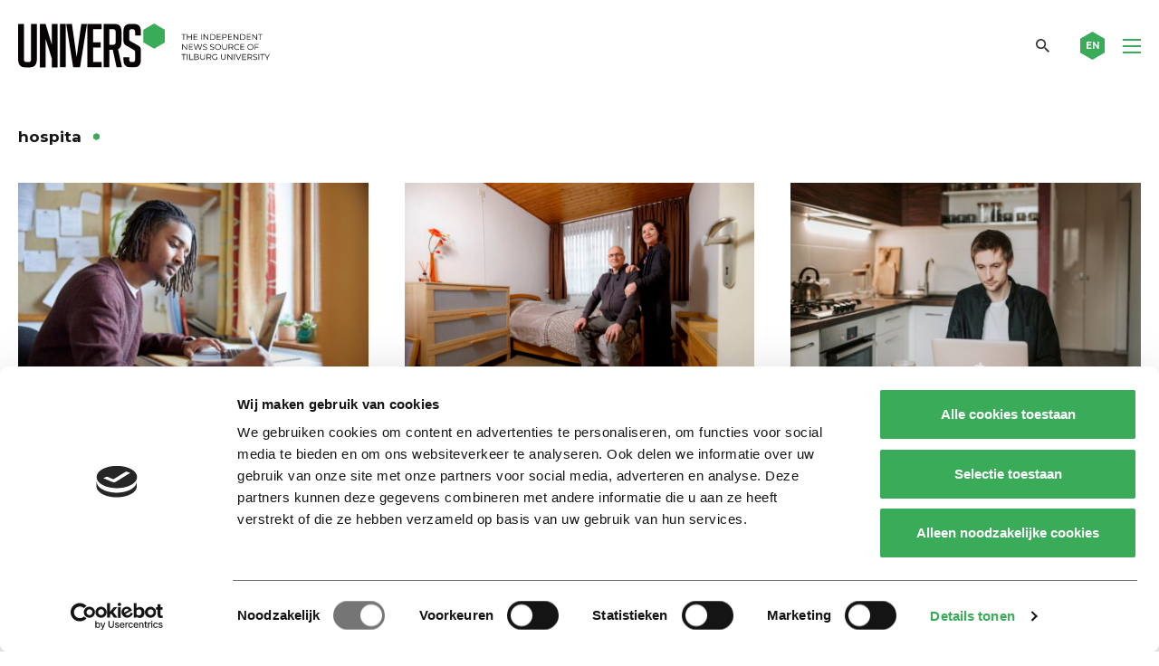

--- FILE ---
content_type: text/html; charset=utf-8
request_url: https://www.google.com/recaptcha/api2/anchor?ar=1&k=6Ledz8gZAAAAAE8LP7BTmRilTYlcHkIbx-vWpzKj&co=aHR0cHM6Ly91bml2ZXJzb25saW5lLm5sOjQ0Mw..&hl=en&v=PoyoqOPhxBO7pBk68S4YbpHZ&theme=light&size=invisible&badge=bottomright&anchor-ms=20000&execute-ms=30000&cb=eor7zm6e4roq
body_size: 48735
content:
<!DOCTYPE HTML><html dir="ltr" lang="en"><head><meta http-equiv="Content-Type" content="text/html; charset=UTF-8">
<meta http-equiv="X-UA-Compatible" content="IE=edge">
<title>reCAPTCHA</title>
<style type="text/css">
/* cyrillic-ext */
@font-face {
  font-family: 'Roboto';
  font-style: normal;
  font-weight: 400;
  font-stretch: 100%;
  src: url(//fonts.gstatic.com/s/roboto/v48/KFO7CnqEu92Fr1ME7kSn66aGLdTylUAMa3GUBHMdazTgWw.woff2) format('woff2');
  unicode-range: U+0460-052F, U+1C80-1C8A, U+20B4, U+2DE0-2DFF, U+A640-A69F, U+FE2E-FE2F;
}
/* cyrillic */
@font-face {
  font-family: 'Roboto';
  font-style: normal;
  font-weight: 400;
  font-stretch: 100%;
  src: url(//fonts.gstatic.com/s/roboto/v48/KFO7CnqEu92Fr1ME7kSn66aGLdTylUAMa3iUBHMdazTgWw.woff2) format('woff2');
  unicode-range: U+0301, U+0400-045F, U+0490-0491, U+04B0-04B1, U+2116;
}
/* greek-ext */
@font-face {
  font-family: 'Roboto';
  font-style: normal;
  font-weight: 400;
  font-stretch: 100%;
  src: url(//fonts.gstatic.com/s/roboto/v48/KFO7CnqEu92Fr1ME7kSn66aGLdTylUAMa3CUBHMdazTgWw.woff2) format('woff2');
  unicode-range: U+1F00-1FFF;
}
/* greek */
@font-face {
  font-family: 'Roboto';
  font-style: normal;
  font-weight: 400;
  font-stretch: 100%;
  src: url(//fonts.gstatic.com/s/roboto/v48/KFO7CnqEu92Fr1ME7kSn66aGLdTylUAMa3-UBHMdazTgWw.woff2) format('woff2');
  unicode-range: U+0370-0377, U+037A-037F, U+0384-038A, U+038C, U+038E-03A1, U+03A3-03FF;
}
/* math */
@font-face {
  font-family: 'Roboto';
  font-style: normal;
  font-weight: 400;
  font-stretch: 100%;
  src: url(//fonts.gstatic.com/s/roboto/v48/KFO7CnqEu92Fr1ME7kSn66aGLdTylUAMawCUBHMdazTgWw.woff2) format('woff2');
  unicode-range: U+0302-0303, U+0305, U+0307-0308, U+0310, U+0312, U+0315, U+031A, U+0326-0327, U+032C, U+032F-0330, U+0332-0333, U+0338, U+033A, U+0346, U+034D, U+0391-03A1, U+03A3-03A9, U+03B1-03C9, U+03D1, U+03D5-03D6, U+03F0-03F1, U+03F4-03F5, U+2016-2017, U+2034-2038, U+203C, U+2040, U+2043, U+2047, U+2050, U+2057, U+205F, U+2070-2071, U+2074-208E, U+2090-209C, U+20D0-20DC, U+20E1, U+20E5-20EF, U+2100-2112, U+2114-2115, U+2117-2121, U+2123-214F, U+2190, U+2192, U+2194-21AE, U+21B0-21E5, U+21F1-21F2, U+21F4-2211, U+2213-2214, U+2216-22FF, U+2308-230B, U+2310, U+2319, U+231C-2321, U+2336-237A, U+237C, U+2395, U+239B-23B7, U+23D0, U+23DC-23E1, U+2474-2475, U+25AF, U+25B3, U+25B7, U+25BD, U+25C1, U+25CA, U+25CC, U+25FB, U+266D-266F, U+27C0-27FF, U+2900-2AFF, U+2B0E-2B11, U+2B30-2B4C, U+2BFE, U+3030, U+FF5B, U+FF5D, U+1D400-1D7FF, U+1EE00-1EEFF;
}
/* symbols */
@font-face {
  font-family: 'Roboto';
  font-style: normal;
  font-weight: 400;
  font-stretch: 100%;
  src: url(//fonts.gstatic.com/s/roboto/v48/KFO7CnqEu92Fr1ME7kSn66aGLdTylUAMaxKUBHMdazTgWw.woff2) format('woff2');
  unicode-range: U+0001-000C, U+000E-001F, U+007F-009F, U+20DD-20E0, U+20E2-20E4, U+2150-218F, U+2190, U+2192, U+2194-2199, U+21AF, U+21E6-21F0, U+21F3, U+2218-2219, U+2299, U+22C4-22C6, U+2300-243F, U+2440-244A, U+2460-24FF, U+25A0-27BF, U+2800-28FF, U+2921-2922, U+2981, U+29BF, U+29EB, U+2B00-2BFF, U+4DC0-4DFF, U+FFF9-FFFB, U+10140-1018E, U+10190-1019C, U+101A0, U+101D0-101FD, U+102E0-102FB, U+10E60-10E7E, U+1D2C0-1D2D3, U+1D2E0-1D37F, U+1F000-1F0FF, U+1F100-1F1AD, U+1F1E6-1F1FF, U+1F30D-1F30F, U+1F315, U+1F31C, U+1F31E, U+1F320-1F32C, U+1F336, U+1F378, U+1F37D, U+1F382, U+1F393-1F39F, U+1F3A7-1F3A8, U+1F3AC-1F3AF, U+1F3C2, U+1F3C4-1F3C6, U+1F3CA-1F3CE, U+1F3D4-1F3E0, U+1F3ED, U+1F3F1-1F3F3, U+1F3F5-1F3F7, U+1F408, U+1F415, U+1F41F, U+1F426, U+1F43F, U+1F441-1F442, U+1F444, U+1F446-1F449, U+1F44C-1F44E, U+1F453, U+1F46A, U+1F47D, U+1F4A3, U+1F4B0, U+1F4B3, U+1F4B9, U+1F4BB, U+1F4BF, U+1F4C8-1F4CB, U+1F4D6, U+1F4DA, U+1F4DF, U+1F4E3-1F4E6, U+1F4EA-1F4ED, U+1F4F7, U+1F4F9-1F4FB, U+1F4FD-1F4FE, U+1F503, U+1F507-1F50B, U+1F50D, U+1F512-1F513, U+1F53E-1F54A, U+1F54F-1F5FA, U+1F610, U+1F650-1F67F, U+1F687, U+1F68D, U+1F691, U+1F694, U+1F698, U+1F6AD, U+1F6B2, U+1F6B9-1F6BA, U+1F6BC, U+1F6C6-1F6CF, U+1F6D3-1F6D7, U+1F6E0-1F6EA, U+1F6F0-1F6F3, U+1F6F7-1F6FC, U+1F700-1F7FF, U+1F800-1F80B, U+1F810-1F847, U+1F850-1F859, U+1F860-1F887, U+1F890-1F8AD, U+1F8B0-1F8BB, U+1F8C0-1F8C1, U+1F900-1F90B, U+1F93B, U+1F946, U+1F984, U+1F996, U+1F9E9, U+1FA00-1FA6F, U+1FA70-1FA7C, U+1FA80-1FA89, U+1FA8F-1FAC6, U+1FACE-1FADC, U+1FADF-1FAE9, U+1FAF0-1FAF8, U+1FB00-1FBFF;
}
/* vietnamese */
@font-face {
  font-family: 'Roboto';
  font-style: normal;
  font-weight: 400;
  font-stretch: 100%;
  src: url(//fonts.gstatic.com/s/roboto/v48/KFO7CnqEu92Fr1ME7kSn66aGLdTylUAMa3OUBHMdazTgWw.woff2) format('woff2');
  unicode-range: U+0102-0103, U+0110-0111, U+0128-0129, U+0168-0169, U+01A0-01A1, U+01AF-01B0, U+0300-0301, U+0303-0304, U+0308-0309, U+0323, U+0329, U+1EA0-1EF9, U+20AB;
}
/* latin-ext */
@font-face {
  font-family: 'Roboto';
  font-style: normal;
  font-weight: 400;
  font-stretch: 100%;
  src: url(//fonts.gstatic.com/s/roboto/v48/KFO7CnqEu92Fr1ME7kSn66aGLdTylUAMa3KUBHMdazTgWw.woff2) format('woff2');
  unicode-range: U+0100-02BA, U+02BD-02C5, U+02C7-02CC, U+02CE-02D7, U+02DD-02FF, U+0304, U+0308, U+0329, U+1D00-1DBF, U+1E00-1E9F, U+1EF2-1EFF, U+2020, U+20A0-20AB, U+20AD-20C0, U+2113, U+2C60-2C7F, U+A720-A7FF;
}
/* latin */
@font-face {
  font-family: 'Roboto';
  font-style: normal;
  font-weight: 400;
  font-stretch: 100%;
  src: url(//fonts.gstatic.com/s/roboto/v48/KFO7CnqEu92Fr1ME7kSn66aGLdTylUAMa3yUBHMdazQ.woff2) format('woff2');
  unicode-range: U+0000-00FF, U+0131, U+0152-0153, U+02BB-02BC, U+02C6, U+02DA, U+02DC, U+0304, U+0308, U+0329, U+2000-206F, U+20AC, U+2122, U+2191, U+2193, U+2212, U+2215, U+FEFF, U+FFFD;
}
/* cyrillic-ext */
@font-face {
  font-family: 'Roboto';
  font-style: normal;
  font-weight: 500;
  font-stretch: 100%;
  src: url(//fonts.gstatic.com/s/roboto/v48/KFO7CnqEu92Fr1ME7kSn66aGLdTylUAMa3GUBHMdazTgWw.woff2) format('woff2');
  unicode-range: U+0460-052F, U+1C80-1C8A, U+20B4, U+2DE0-2DFF, U+A640-A69F, U+FE2E-FE2F;
}
/* cyrillic */
@font-face {
  font-family: 'Roboto';
  font-style: normal;
  font-weight: 500;
  font-stretch: 100%;
  src: url(//fonts.gstatic.com/s/roboto/v48/KFO7CnqEu92Fr1ME7kSn66aGLdTylUAMa3iUBHMdazTgWw.woff2) format('woff2');
  unicode-range: U+0301, U+0400-045F, U+0490-0491, U+04B0-04B1, U+2116;
}
/* greek-ext */
@font-face {
  font-family: 'Roboto';
  font-style: normal;
  font-weight: 500;
  font-stretch: 100%;
  src: url(//fonts.gstatic.com/s/roboto/v48/KFO7CnqEu92Fr1ME7kSn66aGLdTylUAMa3CUBHMdazTgWw.woff2) format('woff2');
  unicode-range: U+1F00-1FFF;
}
/* greek */
@font-face {
  font-family: 'Roboto';
  font-style: normal;
  font-weight: 500;
  font-stretch: 100%;
  src: url(//fonts.gstatic.com/s/roboto/v48/KFO7CnqEu92Fr1ME7kSn66aGLdTylUAMa3-UBHMdazTgWw.woff2) format('woff2');
  unicode-range: U+0370-0377, U+037A-037F, U+0384-038A, U+038C, U+038E-03A1, U+03A3-03FF;
}
/* math */
@font-face {
  font-family: 'Roboto';
  font-style: normal;
  font-weight: 500;
  font-stretch: 100%;
  src: url(//fonts.gstatic.com/s/roboto/v48/KFO7CnqEu92Fr1ME7kSn66aGLdTylUAMawCUBHMdazTgWw.woff2) format('woff2');
  unicode-range: U+0302-0303, U+0305, U+0307-0308, U+0310, U+0312, U+0315, U+031A, U+0326-0327, U+032C, U+032F-0330, U+0332-0333, U+0338, U+033A, U+0346, U+034D, U+0391-03A1, U+03A3-03A9, U+03B1-03C9, U+03D1, U+03D5-03D6, U+03F0-03F1, U+03F4-03F5, U+2016-2017, U+2034-2038, U+203C, U+2040, U+2043, U+2047, U+2050, U+2057, U+205F, U+2070-2071, U+2074-208E, U+2090-209C, U+20D0-20DC, U+20E1, U+20E5-20EF, U+2100-2112, U+2114-2115, U+2117-2121, U+2123-214F, U+2190, U+2192, U+2194-21AE, U+21B0-21E5, U+21F1-21F2, U+21F4-2211, U+2213-2214, U+2216-22FF, U+2308-230B, U+2310, U+2319, U+231C-2321, U+2336-237A, U+237C, U+2395, U+239B-23B7, U+23D0, U+23DC-23E1, U+2474-2475, U+25AF, U+25B3, U+25B7, U+25BD, U+25C1, U+25CA, U+25CC, U+25FB, U+266D-266F, U+27C0-27FF, U+2900-2AFF, U+2B0E-2B11, U+2B30-2B4C, U+2BFE, U+3030, U+FF5B, U+FF5D, U+1D400-1D7FF, U+1EE00-1EEFF;
}
/* symbols */
@font-face {
  font-family: 'Roboto';
  font-style: normal;
  font-weight: 500;
  font-stretch: 100%;
  src: url(//fonts.gstatic.com/s/roboto/v48/KFO7CnqEu92Fr1ME7kSn66aGLdTylUAMaxKUBHMdazTgWw.woff2) format('woff2');
  unicode-range: U+0001-000C, U+000E-001F, U+007F-009F, U+20DD-20E0, U+20E2-20E4, U+2150-218F, U+2190, U+2192, U+2194-2199, U+21AF, U+21E6-21F0, U+21F3, U+2218-2219, U+2299, U+22C4-22C6, U+2300-243F, U+2440-244A, U+2460-24FF, U+25A0-27BF, U+2800-28FF, U+2921-2922, U+2981, U+29BF, U+29EB, U+2B00-2BFF, U+4DC0-4DFF, U+FFF9-FFFB, U+10140-1018E, U+10190-1019C, U+101A0, U+101D0-101FD, U+102E0-102FB, U+10E60-10E7E, U+1D2C0-1D2D3, U+1D2E0-1D37F, U+1F000-1F0FF, U+1F100-1F1AD, U+1F1E6-1F1FF, U+1F30D-1F30F, U+1F315, U+1F31C, U+1F31E, U+1F320-1F32C, U+1F336, U+1F378, U+1F37D, U+1F382, U+1F393-1F39F, U+1F3A7-1F3A8, U+1F3AC-1F3AF, U+1F3C2, U+1F3C4-1F3C6, U+1F3CA-1F3CE, U+1F3D4-1F3E0, U+1F3ED, U+1F3F1-1F3F3, U+1F3F5-1F3F7, U+1F408, U+1F415, U+1F41F, U+1F426, U+1F43F, U+1F441-1F442, U+1F444, U+1F446-1F449, U+1F44C-1F44E, U+1F453, U+1F46A, U+1F47D, U+1F4A3, U+1F4B0, U+1F4B3, U+1F4B9, U+1F4BB, U+1F4BF, U+1F4C8-1F4CB, U+1F4D6, U+1F4DA, U+1F4DF, U+1F4E3-1F4E6, U+1F4EA-1F4ED, U+1F4F7, U+1F4F9-1F4FB, U+1F4FD-1F4FE, U+1F503, U+1F507-1F50B, U+1F50D, U+1F512-1F513, U+1F53E-1F54A, U+1F54F-1F5FA, U+1F610, U+1F650-1F67F, U+1F687, U+1F68D, U+1F691, U+1F694, U+1F698, U+1F6AD, U+1F6B2, U+1F6B9-1F6BA, U+1F6BC, U+1F6C6-1F6CF, U+1F6D3-1F6D7, U+1F6E0-1F6EA, U+1F6F0-1F6F3, U+1F6F7-1F6FC, U+1F700-1F7FF, U+1F800-1F80B, U+1F810-1F847, U+1F850-1F859, U+1F860-1F887, U+1F890-1F8AD, U+1F8B0-1F8BB, U+1F8C0-1F8C1, U+1F900-1F90B, U+1F93B, U+1F946, U+1F984, U+1F996, U+1F9E9, U+1FA00-1FA6F, U+1FA70-1FA7C, U+1FA80-1FA89, U+1FA8F-1FAC6, U+1FACE-1FADC, U+1FADF-1FAE9, U+1FAF0-1FAF8, U+1FB00-1FBFF;
}
/* vietnamese */
@font-face {
  font-family: 'Roboto';
  font-style: normal;
  font-weight: 500;
  font-stretch: 100%;
  src: url(//fonts.gstatic.com/s/roboto/v48/KFO7CnqEu92Fr1ME7kSn66aGLdTylUAMa3OUBHMdazTgWw.woff2) format('woff2');
  unicode-range: U+0102-0103, U+0110-0111, U+0128-0129, U+0168-0169, U+01A0-01A1, U+01AF-01B0, U+0300-0301, U+0303-0304, U+0308-0309, U+0323, U+0329, U+1EA0-1EF9, U+20AB;
}
/* latin-ext */
@font-face {
  font-family: 'Roboto';
  font-style: normal;
  font-weight: 500;
  font-stretch: 100%;
  src: url(//fonts.gstatic.com/s/roboto/v48/KFO7CnqEu92Fr1ME7kSn66aGLdTylUAMa3KUBHMdazTgWw.woff2) format('woff2');
  unicode-range: U+0100-02BA, U+02BD-02C5, U+02C7-02CC, U+02CE-02D7, U+02DD-02FF, U+0304, U+0308, U+0329, U+1D00-1DBF, U+1E00-1E9F, U+1EF2-1EFF, U+2020, U+20A0-20AB, U+20AD-20C0, U+2113, U+2C60-2C7F, U+A720-A7FF;
}
/* latin */
@font-face {
  font-family: 'Roboto';
  font-style: normal;
  font-weight: 500;
  font-stretch: 100%;
  src: url(//fonts.gstatic.com/s/roboto/v48/KFO7CnqEu92Fr1ME7kSn66aGLdTylUAMa3yUBHMdazQ.woff2) format('woff2');
  unicode-range: U+0000-00FF, U+0131, U+0152-0153, U+02BB-02BC, U+02C6, U+02DA, U+02DC, U+0304, U+0308, U+0329, U+2000-206F, U+20AC, U+2122, U+2191, U+2193, U+2212, U+2215, U+FEFF, U+FFFD;
}
/* cyrillic-ext */
@font-face {
  font-family: 'Roboto';
  font-style: normal;
  font-weight: 900;
  font-stretch: 100%;
  src: url(//fonts.gstatic.com/s/roboto/v48/KFO7CnqEu92Fr1ME7kSn66aGLdTylUAMa3GUBHMdazTgWw.woff2) format('woff2');
  unicode-range: U+0460-052F, U+1C80-1C8A, U+20B4, U+2DE0-2DFF, U+A640-A69F, U+FE2E-FE2F;
}
/* cyrillic */
@font-face {
  font-family: 'Roboto';
  font-style: normal;
  font-weight: 900;
  font-stretch: 100%;
  src: url(//fonts.gstatic.com/s/roboto/v48/KFO7CnqEu92Fr1ME7kSn66aGLdTylUAMa3iUBHMdazTgWw.woff2) format('woff2');
  unicode-range: U+0301, U+0400-045F, U+0490-0491, U+04B0-04B1, U+2116;
}
/* greek-ext */
@font-face {
  font-family: 'Roboto';
  font-style: normal;
  font-weight: 900;
  font-stretch: 100%;
  src: url(//fonts.gstatic.com/s/roboto/v48/KFO7CnqEu92Fr1ME7kSn66aGLdTylUAMa3CUBHMdazTgWw.woff2) format('woff2');
  unicode-range: U+1F00-1FFF;
}
/* greek */
@font-face {
  font-family: 'Roboto';
  font-style: normal;
  font-weight: 900;
  font-stretch: 100%;
  src: url(//fonts.gstatic.com/s/roboto/v48/KFO7CnqEu92Fr1ME7kSn66aGLdTylUAMa3-UBHMdazTgWw.woff2) format('woff2');
  unicode-range: U+0370-0377, U+037A-037F, U+0384-038A, U+038C, U+038E-03A1, U+03A3-03FF;
}
/* math */
@font-face {
  font-family: 'Roboto';
  font-style: normal;
  font-weight: 900;
  font-stretch: 100%;
  src: url(//fonts.gstatic.com/s/roboto/v48/KFO7CnqEu92Fr1ME7kSn66aGLdTylUAMawCUBHMdazTgWw.woff2) format('woff2');
  unicode-range: U+0302-0303, U+0305, U+0307-0308, U+0310, U+0312, U+0315, U+031A, U+0326-0327, U+032C, U+032F-0330, U+0332-0333, U+0338, U+033A, U+0346, U+034D, U+0391-03A1, U+03A3-03A9, U+03B1-03C9, U+03D1, U+03D5-03D6, U+03F0-03F1, U+03F4-03F5, U+2016-2017, U+2034-2038, U+203C, U+2040, U+2043, U+2047, U+2050, U+2057, U+205F, U+2070-2071, U+2074-208E, U+2090-209C, U+20D0-20DC, U+20E1, U+20E5-20EF, U+2100-2112, U+2114-2115, U+2117-2121, U+2123-214F, U+2190, U+2192, U+2194-21AE, U+21B0-21E5, U+21F1-21F2, U+21F4-2211, U+2213-2214, U+2216-22FF, U+2308-230B, U+2310, U+2319, U+231C-2321, U+2336-237A, U+237C, U+2395, U+239B-23B7, U+23D0, U+23DC-23E1, U+2474-2475, U+25AF, U+25B3, U+25B7, U+25BD, U+25C1, U+25CA, U+25CC, U+25FB, U+266D-266F, U+27C0-27FF, U+2900-2AFF, U+2B0E-2B11, U+2B30-2B4C, U+2BFE, U+3030, U+FF5B, U+FF5D, U+1D400-1D7FF, U+1EE00-1EEFF;
}
/* symbols */
@font-face {
  font-family: 'Roboto';
  font-style: normal;
  font-weight: 900;
  font-stretch: 100%;
  src: url(//fonts.gstatic.com/s/roboto/v48/KFO7CnqEu92Fr1ME7kSn66aGLdTylUAMaxKUBHMdazTgWw.woff2) format('woff2');
  unicode-range: U+0001-000C, U+000E-001F, U+007F-009F, U+20DD-20E0, U+20E2-20E4, U+2150-218F, U+2190, U+2192, U+2194-2199, U+21AF, U+21E6-21F0, U+21F3, U+2218-2219, U+2299, U+22C4-22C6, U+2300-243F, U+2440-244A, U+2460-24FF, U+25A0-27BF, U+2800-28FF, U+2921-2922, U+2981, U+29BF, U+29EB, U+2B00-2BFF, U+4DC0-4DFF, U+FFF9-FFFB, U+10140-1018E, U+10190-1019C, U+101A0, U+101D0-101FD, U+102E0-102FB, U+10E60-10E7E, U+1D2C0-1D2D3, U+1D2E0-1D37F, U+1F000-1F0FF, U+1F100-1F1AD, U+1F1E6-1F1FF, U+1F30D-1F30F, U+1F315, U+1F31C, U+1F31E, U+1F320-1F32C, U+1F336, U+1F378, U+1F37D, U+1F382, U+1F393-1F39F, U+1F3A7-1F3A8, U+1F3AC-1F3AF, U+1F3C2, U+1F3C4-1F3C6, U+1F3CA-1F3CE, U+1F3D4-1F3E0, U+1F3ED, U+1F3F1-1F3F3, U+1F3F5-1F3F7, U+1F408, U+1F415, U+1F41F, U+1F426, U+1F43F, U+1F441-1F442, U+1F444, U+1F446-1F449, U+1F44C-1F44E, U+1F453, U+1F46A, U+1F47D, U+1F4A3, U+1F4B0, U+1F4B3, U+1F4B9, U+1F4BB, U+1F4BF, U+1F4C8-1F4CB, U+1F4D6, U+1F4DA, U+1F4DF, U+1F4E3-1F4E6, U+1F4EA-1F4ED, U+1F4F7, U+1F4F9-1F4FB, U+1F4FD-1F4FE, U+1F503, U+1F507-1F50B, U+1F50D, U+1F512-1F513, U+1F53E-1F54A, U+1F54F-1F5FA, U+1F610, U+1F650-1F67F, U+1F687, U+1F68D, U+1F691, U+1F694, U+1F698, U+1F6AD, U+1F6B2, U+1F6B9-1F6BA, U+1F6BC, U+1F6C6-1F6CF, U+1F6D3-1F6D7, U+1F6E0-1F6EA, U+1F6F0-1F6F3, U+1F6F7-1F6FC, U+1F700-1F7FF, U+1F800-1F80B, U+1F810-1F847, U+1F850-1F859, U+1F860-1F887, U+1F890-1F8AD, U+1F8B0-1F8BB, U+1F8C0-1F8C1, U+1F900-1F90B, U+1F93B, U+1F946, U+1F984, U+1F996, U+1F9E9, U+1FA00-1FA6F, U+1FA70-1FA7C, U+1FA80-1FA89, U+1FA8F-1FAC6, U+1FACE-1FADC, U+1FADF-1FAE9, U+1FAF0-1FAF8, U+1FB00-1FBFF;
}
/* vietnamese */
@font-face {
  font-family: 'Roboto';
  font-style: normal;
  font-weight: 900;
  font-stretch: 100%;
  src: url(//fonts.gstatic.com/s/roboto/v48/KFO7CnqEu92Fr1ME7kSn66aGLdTylUAMa3OUBHMdazTgWw.woff2) format('woff2');
  unicode-range: U+0102-0103, U+0110-0111, U+0128-0129, U+0168-0169, U+01A0-01A1, U+01AF-01B0, U+0300-0301, U+0303-0304, U+0308-0309, U+0323, U+0329, U+1EA0-1EF9, U+20AB;
}
/* latin-ext */
@font-face {
  font-family: 'Roboto';
  font-style: normal;
  font-weight: 900;
  font-stretch: 100%;
  src: url(//fonts.gstatic.com/s/roboto/v48/KFO7CnqEu92Fr1ME7kSn66aGLdTylUAMa3KUBHMdazTgWw.woff2) format('woff2');
  unicode-range: U+0100-02BA, U+02BD-02C5, U+02C7-02CC, U+02CE-02D7, U+02DD-02FF, U+0304, U+0308, U+0329, U+1D00-1DBF, U+1E00-1E9F, U+1EF2-1EFF, U+2020, U+20A0-20AB, U+20AD-20C0, U+2113, U+2C60-2C7F, U+A720-A7FF;
}
/* latin */
@font-face {
  font-family: 'Roboto';
  font-style: normal;
  font-weight: 900;
  font-stretch: 100%;
  src: url(//fonts.gstatic.com/s/roboto/v48/KFO7CnqEu92Fr1ME7kSn66aGLdTylUAMa3yUBHMdazQ.woff2) format('woff2');
  unicode-range: U+0000-00FF, U+0131, U+0152-0153, U+02BB-02BC, U+02C6, U+02DA, U+02DC, U+0304, U+0308, U+0329, U+2000-206F, U+20AC, U+2122, U+2191, U+2193, U+2212, U+2215, U+FEFF, U+FFFD;
}

</style>
<link rel="stylesheet" type="text/css" href="https://www.gstatic.com/recaptcha/releases/PoyoqOPhxBO7pBk68S4YbpHZ/styles__ltr.css">
<script nonce="d5rTZVJPWnR0uTBIq0nyGw" type="text/javascript">window['__recaptcha_api'] = 'https://www.google.com/recaptcha/api2/';</script>
<script type="text/javascript" src="https://www.gstatic.com/recaptcha/releases/PoyoqOPhxBO7pBk68S4YbpHZ/recaptcha__en.js" nonce="d5rTZVJPWnR0uTBIq0nyGw">
      
    </script></head>
<body><div id="rc-anchor-alert" class="rc-anchor-alert"></div>
<input type="hidden" id="recaptcha-token" value="[base64]">
<script type="text/javascript" nonce="d5rTZVJPWnR0uTBIq0nyGw">
      recaptcha.anchor.Main.init("[\x22ainput\x22,[\x22bgdata\x22,\x22\x22,\[base64]/[base64]/bmV3IFpbdF0obVswXSk6Sz09Mj9uZXcgWlt0XShtWzBdLG1bMV0pOks9PTM/bmV3IFpbdF0obVswXSxtWzFdLG1bMl0pOks9PTQ/[base64]/[base64]/[base64]/[base64]/[base64]/[base64]/[base64]/[base64]/[base64]/[base64]/[base64]/[base64]/[base64]/[base64]\\u003d\\u003d\x22,\[base64]\x22,\x22TcOww7XCicO7FsOdwrnCkWk2G8OYJ1TChHwiw6bDqzvCj3k9dMOmw4UCw4vCilNtFh/DlsKmw6oxEMKSw7DDlcOdWMOBwpAYcTXCiVbDiTpWw5TColFKQcKNI0TDqQ99w4BlesKNLcK0OcKAYloMwo4MwpN/[base64]/CqsKxC8KMwp3Do8Ofw4YYw5fDhsO2wqp8NioxwojDpsOnTXnDj8O8TcOIwoU0UMOaeVNZbQzDm8K7dsKOwqfCkMOpYG/CgRrDv2nCpzdyX8OABcOBwozDj8OMwq9ewqp6XHhuOsOUwo0RJsOhSwPCocKEbkLDsTcHVEFkNVzCh8K0wpQvMQzCicKCRUTDjg/ClMK0w4N1E8OBwq7Ck8KARMONFWHDs8KMwpMzwoPCicKdw7TDukLCkmEDw5kFwo0Hw5XCi8K/wr3DocOJccKPLsO8w5FOwqTDvsKnwq9Ow6zCrw9eMsKmL8OaZXHCncKmH1/CrsO0w4cMw6hnw4M6N8OTZMK1w6MKw5vCvEvDisKnwp/CmMO1GxEKw5IAUMK7asKfYMK+dMOqTQ3CtxMRwqPDjMOJwo7CtFZoccKpTUgRcsOVw65ewrZmO3/DrxRTw5hlw5PCmsK3w6cWA8OFwrHCl8O/IGHCocKvw7k4w5xew6YkIMKkw459w4N/KAPDux7CisKFw6Utw6YSw53Cj8KuD8KbXw7DksOCFsOFGXrCmsKcDhDDtmRkfRPDixHDu1kNa8OFGcKFwqPDssK0aMKkwro7w6cqUmEswoshw5DCssOBYsKLw544wrY9BcKnwqXCjcOOwp0SHcKyw45mwp3CmGjCtsO5w4jCm8K/w4hGDsKcV8KwwrjDrBXCv8KwwrEwOhsQfWzCjcK9Qn8pMMKIamnCi8OhwrLDpQcFw5zDgUbCmlbCsAdFCsKewrfCvkpnwpXCgxxCwoLCslDChMKULEUBwprCqcK0w5PDgFbCvMOxBsOeWgAXHhxkVcOowp7Djl1SSzPDqsOewr/[base64]/[base64]/CiMOILnIwXcK1wpnCmFBMwpnCkSLDqBoSw5pfIDscw6jDnVBsfU/[base64]/Dqk4Qw7R3Z8Oaw6F8W3nCocKBdsKmwrA9wq1iWjYTPcO2w4vDosOHc8KlBsOpw5vCqjQuw7PCsMKQKsKONTDDv3AqwpzDpMK5w67Dv8K/[base64]/Cs8KdKcKJcwRvRHXDt8OeMcO/KEcEw4pRw4nDuzplw4PDoMKgwpMVw6AWeFUbIBhkwqphwrPCr1MIb8KYw5zCmAQSDArDpCx5M8KiRsO/ShbDmsO1wo8UBsKrLgNMw4cFw73DpcOWFQXDiWHDk8KtMEI2w5LCpMKtw7LCm8OPwpXCv1s8wpnCuDfCgMOhIVUHaDYMwqHCt8Okw6TClMK0w7cZSQdzUU0gwo3CtWDDjGzCisOVw7nDvcO6bljDkk/[base64]/TlDCl8OBKsK0wqUIHRw6BcKhw5hEwrBeLMKDCMKEwrbCmy3Ch8O9DcOcaHzCssOmQcK+a8OIw7MKwrnCtsOwYTo3acOISR4Qw45kw7kLWCsLOcOyVj1hWMKJGifDkG3DicKDwqpxwrfCvMK+w4fCssKWfnIwwopmNMKyIgvDsMK9wpRIeC1owo/ClBfDjg5XN8O6wqIMwrtzGsO8RMOuwp3ChHkzSH5Ie0fDsWXCjErCssOowoPCn8K0GMK+AVJqwoPDhzwNJcK/w6rDlXorLRjCvQB0woFVCMKsIQ/DkcOwFMKOaCFffAMAHsOXCi7CisOAw48gVVQiwp/DoGxYwr7DjMO5Tz4YRQ1TwpxWw7nDisOhwo3DkFHCqMKGOcK7wo7Cqz7Du0jDgDtsb8OzXAzDhsKjbsOdwqpKwrvChhzChsKrwodFw5tswrjCo1lKFsK3ECl5wqxcw59Dw7vDsjh3a8KZwrIQw67DhcO/w7PCrwEdLl7DgcKtwqEswrXCiChFQ8O/H8Odw4Bcw681YzvCusK6wobCsBZ9w7PCpEUPw5PDhWocwobDlBpcwrlaJRfCoEfDhMKZwr3CgcKcwpdhw7vCnsKke23CosKQLsK6wpMlwrovw4LCmi0Lwr4nwo3Dsituw5jDvcO3wodWRT3DlXkjw5DCkGHDmHjCvsO3IMKANMKBwq3CvsOAwq/[base64]/DvcKTbwTCrcOPJyN9MsOyVsKiwrrCpA3CncKAw7vDgsK9wo3Dj3QcCB96w5IjWBLDu8Kkw6QNw446w6oSwo3Dh8KFbnw4w55FwqvCiUTDssKAA8KyN8KnwpDCgcK0MHsVwrdMYXQtX8KSwp/Do1XCisKcwo19T8KFOkAbw7zDmQPDrznCnjnCvcOZwpoyTcOkwr/[base64]/[base64]/DiiJOwqfDjHRTCsKSIMKIw7DCg2DDpkwBwokzfMOqCDVDwrd+AmvDm8KSw4ktwrZAflbDmy4LNcKvw6p9RsO7NEnDosKYwp7CtzzDkcKdw4Raw5tdA8K6a8KhwpfDs8K7WUHCssOsw5PDlMO8CD/DtnHDhxgCwps3wo7Dm8OmT2bCjTXCtMOqKRjCt8OowosJFMK+wos4w4E2QDcmVcKXIHfCt8O/[base64]/CmUUnW8ObBcOswo/CrUcsw4LClMKHw6dwFTLDhnx2Hj/DkxIpwo3Do1vCh2/CsyV+w5Y1wrDCkkp8G0MmWcKtAG4BLcOQwqMRwrUdw5USw5gnVxPDkjB2JcOJT8KOw7vCksOXw4PCsXoAfsOYw4UACsO/CXY7d3AWwqMBwrJcwovDkMKjGsOSw4LCmcOeRB5TBnrDosO9wrwXw6hCw6bChhHCvsKjwrNDwqrCuSPCqcOCKRwdeHLDhcOqcigSw7nDulLCn8OCw5xHM1J/wrE4KcKBQ8Ozw6otwog6H8O5w6fCvsOSH8K7wr51OiPDu25zKMKVZhTDqVUNwqXCpUgiw5BbGcK3alXCpyXDs8OObHDDnFclw4cJWMK4C8KTfn8Od3/CmETCtcKRbVrCikDDpmV5LMKpw5Mvw7vCm8KPUABOLUATEcODw6rDlsOKw4fDoX4+wqJfUVPDicOXKU3CmsO2wo8Nc8Oywo7CoUN9GcKLRUzDmBfDhsOFahcXw65nQm/[base64]/wrDCj8OZwpfDvEptwr7DtcOyU8Onw7ASLA3Dh8K7Rh1Ewq/[base64]/[base64]/[base64]/wrDDiz7DosKDdhrDn8KPLsK/w7DDrcOfXsOhV8KSRGfCnsKxb3F+w59+VMKqHcKswp3DgAtIPgnDrEo8w7lxwpMPSQs0AsKReMKKw5kww6Igw59je8KMwqpJw5NwXMK7NsKFwrIHwozCvMOIFy5UFx/[base64]/CuyZCa8Otw68EFDQSZGfDmMOiaHHDh8KLwo9Mw6c3anPDgjJCwr/[base64]/CncOQwqpMwrPDnmBILCs6w43Ck8OdwrHDunnDunzDosOAw7AYw4bCkgcWwpbCmF7CrsK9w5zDsh8KwrQUwqAlwqLDqgLDh0bDsUvDicKOKgnDisKNwqjDmWAEwpAECsKvwp9xIMKTWcOUw6jCkcOsLifCtsKcw5pUw51Mw4LClncUbiTDqMOSw6nCvQxqVcO/wqjCksKcOW/DvcOpwqJYecOaw6IkNsKaw7wyMsKTVgbCuMKteMOqaknDuUhlwqQIcnrCnsOYwrnDjcOzwqfDlsOjYmofw5LDlsOzwrdkT1zDssOsZHXDq8OzZ2jDpcOww7QLTsODQsOOwrENQn3DqsKdw6rCvAfCkMKaw7LCjnTDqcOUwrMyU3FDKXwGwq/DvcOCXxLDl1I/dsOBw5lcw5EowqVBGWHCtcOtPWfDr8K8GcOewrXCrxk4wrzCql9/w6VNwp3Dj1TDiMOEwpRyL8KkwrnDu8Osw5rCk8KfwopYPBjDtj1XbMKuwqXCusKiwrLCmcKvw57CssK2NMOvbU3Co8OawqIrBUB5G8OOOCzCm8Kewo7CpcO3csK9wpDDr27DjcOWwqbDnkxdw5fChcKlGcOfN8OTBUx9EcKPRyd1JAjCoXd/w4hwOSFUDcOJw6fDqy7DoVbDtMOfGcOuRMK8wr/CksKfwpzCog8Uw5J6w71yTFNWwpLDpsKtNGIFCcOgwqZVAsKLwqfCqQbDoMKELcKHXcK6XcK1VsKEw59Pwp9Uw48Rw5MDwr8OKTDDghDDk2NGw6s6w6EHJgHCn8KowpnCu8OKFHLDhDPDjMK7wr7DpQNjw4/DrMOhG8KQWMOewpTDt09fwo/[base64]/DuCZ+w4RCfjpuXErCs8OYbgMOw4towrpiRCJMIGUEw5nCvsOdwoQswoN8KjYZf8KefxB2acOwwobCj8K6G8OUJMO6wo3CicKdJsOCB8Kvw40Kwq0PwoDChsO0w5I+wpc7w53DmMKfc8K4R8KfexfDi8KWw7ZxCkbCjMO/EG/[base64]/w41JPxzDk8O0aGQowrPDvMO8w6vCq8KhZMOFwrd5HG7Cn8OoaFscw7rCl07CkcOjw63Don3ClV7CncKwFXxvMsK1w6orIHHDicKOwpgaHHnCkMKyWcKGDgwcF8KuVBY/[base64]/DosK7wqLDpwXCkcO9w5zDisOUTsOJwprDq8KYAsKAwrvDisOAw58eGcO0wrEZw5/[base64]/[base64]/Dok/CssKgw6Jjwr3DriREKlFOEHpgw5M9w4LCmDDCvRzDq2xrw7FaBEcmGTTDsMOaN8O0w6AmKShvZzPDv8O4Rk1NXFYKTMO2UsKEBxp/HSrChMOaF8KBGVpdQDJWdgAxwp/[base64]/w4fChsKNwobCrcK9KMK4VlpAVsOCwpcMAVDDrsOlwrHCl2nDpsOyw6zCksKRGEYOOBjCiwzDhcKhBT/ClSfDkTfCq8Oqw7xtw5svw6PCjcKlwp7DnsKiZkHDk8KNw5dCDQIxw5kXO8O/FcKYJsKGw5NLwr/[base64]/Cr8O9GMOZw6/DqcOTwo9LVGsFVWwQVBk1w6jDksOAwrvDsWQ2XDgZwpbDhwlqUcO7akR4ZsO1JlYpSSHCmMOJwoAkH1TCtUfDtX3CiMOQeMOLw4ESYsKBw4bDnH7Crj3CmCHDrcKwAV4ywrtCwp3Cn3DCjD4Jw71qMTYNc8KVIsOEw7vCpsODU1/DksK6U8OOwoVMZcORw7wCw5XDuDUmacKMVg5KScOdwoFDw67CmDvCs0osbVzDnsK4wpEmwofChkbCqcOxwqZOw4IHISDCghJowrHCgsKsPMKJw45Aw6ZRWsO5WVQUw5bDgBjDucOmwpkJRHF2Y2/DoyXDqSgLw67DshXCqsKXHGfCusONDT/DlsOdPHwWwr7DncOrwp7CvMOYGnMtcsKrw75KOmt0wpUZBMKsKMK1wqZ4J8OyBDh6asOTCsOJw5PCosOSwp4mcMKvDi/CosODOCDCgMK2wojClkfCh8OtcHtYGsKyw53DqG4ww4LCr8OHc8ODw7d0LcKFEULCmMKqwoTChSbCoRouwq8IWlVcwq7CqBd4w6lMw6DDoMKDwrjDssOwP2Mlwqh/wqN2IcKNXlPCrzXCgCZ6w5HCv8OfN8KCQyl4wosUw77Dv04hNQQGfncPwprCj8OTPMKLwqnDjsKxBDZ6JSFoS2TDozLCn8OYZ3jDksOvO8KpTMOUw6svw5IvwqbDvGxYJMO7wo8oc8Ofw53ClcKMEMO3fRHCr8K4IQvCmcOgOsO1w4jDiWPCg8OKw5DClmDCtibCnn/CuRoSwrIFw7g7FcODwrw/ejFkwr/DomjDr8KPQ8KBGnrDg8Kpw6jDvEEjwroPXcOZw6sRw7ZYKsKmcMKnwpdNDmgZJsOzw7JpasONw7HCisOSUcK9NsOowr/[base64]/CtcO6wrTCjcO5woBQBwjCo0MHw4PCkMOZwrU1wq8uworDhGXDv1fCrcOhXcK9wpwKZBRYScO4IcKwNiVlXE5dPcOiBMOhdMO9w5xBTCsqwp7Co8OHYsKOF8OUwpHCs8K7w4XCrRTDoikZKcOJWsKSY8OkCMKFWsKDw4Mzw6Fkwq/Dp8K3OhxTI8Kvw5jDry3DlVtxKcOvIRoHBG/DuWRdP0HDiwjDjsOlw7vCrQFJwqXCpH8NbhVWbMOzw4YUw5BYw79+OW/[base64]/Do8OMBTXDmUoDwoZRHcKZwpAVw7NmRcKDbsO5BygIKCsgw782w4jDsBXDm3ojwr/[base64]/[base64]/w6rDpsKsw4XDn0rCj8KRCm3CisOKw6TDi8Kow4dhJR0ew6JpccKYw5dNw6MtN8K0BRzDh8Ouw7vDrsOIwqfDkiY4w6p/JMO4w53DgzbDjcOVD8O2w41pw4Agwod/[base64]/W3MaTsOgfVNVPAZzw5LDiCpiwq1pwrNJw5HDpgFJwpXDvDc3wpRpwrd+RBHDqMKuwrR3w4d7FyRtwqpMw47ChMK2GQVPBmrCk1nCicKUw6fDkgYPw6I8w6nDqhDDoMKewo/DhFBywopnw5EeL8K6wqPCo0fDuG0UTkVMwofCljTChSPCtTdXwpbDjnTDrWU1w7sPwrPDvQTCmMK3KMK+wqvCgsK3wrACLRdPw59RAcKtwpjCqE/CqcKqw6xLwqDCiMOtwpDCoStew5LDkSZdYMOyOzkhwqXDhcOCwrbDnmh9IsOqA8KKwp5vD8OjbVZiwrh/fMOZw4MMw7kXw5XCgHgTw4vDqcK4w6zCl8OUKGIGVMOkDSHCrXXCnlYdwpjCucKvw7XDojbDisOmL0fDisOewoDDsMOuMzjCkkXDhGBEwp/ClMKdAsK2AMOYw6tAw4nCnsOpwp4Yw4/CrsKPw6LDgAHDvkhxFsOxwoYYJXHCisONw7jCicOswozCiFfCtMKAw4PCtA3DqcKQw5fCvcKbw4NNEwlrF8OdwrIxwrlWDsOQJxs4R8KpL2bDgsKxKsOTw4/CnCLDuRx4QTp/wo7DuBQrdX/[base64]/wpLDvQliwrTDnClOw4fDsMOMwoNoworCt2XChWzCsMK2T8KNCcO8w7khwrBXworCjcK9Q1N3URfDj8KGw5J+woLCq0YVw4N6LsK0wpXDq8KoHMKVwobDjcKdw40ywpJeYVFHwqkmPCjCkW/CgMOYKGDDk2rDvTwdLsOZw7/Co0UZw5HDj8KnOW4sw7/[base64]/DrMOYwqR4OWQRw6jDpcKGw4NQETBIw5XCiHjCvcO4WcKkw7nCi3t4wop6w7Yhw7jDrsKWw4QBNEDDhG/Csj/DhcOTT8K6wrZNw7vDm8OueRzCs3jDnl7Cm0DDocK4QMOvKcKMLk7Cv8Klwo/CiMKMDcK1w7jDusOUVsKqBMKxCcOJw5lBZsO4AMO4w4zCv8KfwrYew7FBwq0kw58Ew5TDqMKNw5DCrcK6XyEiGCRKKmJ3woUgw4XDiMOww5PCrljCtcOVQiYgwoxpc0o5w6txSQzDlgzCrT0cwrlhw6hRwoIpwpkdwpDCjBAnUMKuw4zDjx48w7bDiXHCjsKgd8Kmwo/[base64]/DuD/CnMK7wpzChmpWWDAfwoZ7wonCn2HDgUDDsytEwrPClnvDu0/DmCTDpsOtw4Y2w6FdLUnDgsKqwpQCw6g7CcOzw6LDuMOPwrHCuzJqwpbCn8K7BsO6wrzDl8O8w5RNw4jCv8KUw58Dw6/Cm8OCw71Uw6rCiXE1wojCv8KUwq5Rw5IQw6kkG8OxPz7DinDDi8KPwosCwpHDh8OwTl/[base64]/CrhMSwqpMcAUcwrxIw4nCqSxwwroUMMK/w53Dp8Ouwr8GwqpRFMOAw7XDosO6G8Kiw5/Dl3DCmSzCmcO4w4zDjA8TGTZuwrnDlw3DqcKCIBvCjgMQw6HDkQrDvyQGw7VHwr3DqsO+wocxw5HChSfDh8ORwqkUFg8NwpcvDcKSw7HCjG7Du0/CmzjCksO4w6RjwrrCg8KiwqHCjWRrPsOOwpzDqcO6wrkyFWzDo8OHwr4Of8KCw6XCjcOHw73Dt8Kkw7LCngnDicOWw5Fhw6J6woERAcOdDsK7wqlNcsK8wozCrcKww7ERe0AXXD7DpmnCl0rDiVHCj1QMbsOTYMKNGMOFVXBMw7dIex/CtQvDgMOVDMKfwqvCtURzw6R/CMOiRMKrwrZbD8KaacK4RhcYw6EFTAAcD8Olw4PDpEnCtiFYw5zDpcK0X8OCw6LCmyfCjcKiWMObShhkPcOVSRgLw75owrA/w6BKw4YDw5tUVMOywowvw5bDvMKPw6A2w7HCpEldRcOgU8OlIMK6w7zDmW81Z8KaP8KiWFDCnAbDrGfDpwJLcwHDqhE9w4nCilvCtkhCfcK3w7/[base64]/OBzCplrDnnvDk8Kkw7LDtsOrwoohw7kMfCnDkw/CuHbChR3Dq8OZw5hyC8KvwqxjZMOQG8OtBcOGw5jCvcKkw5l8wqxUwofDqDcow7kAwpHDkgVSU8OBQcO3w5/DvcOKCRwUwqXDpBlMPTFSPiXDscKGDcKibS81BMOzd8KpwpXDocOLw6DDncK3QkvCi8ORXsOrw77DjcOffWHDm2s0w4vDiMKpbxLCs8OSwp7DhFPCkcOPdsOWb8Krd8Kgw53DnMOiDsKTw5d5w4h9eMKyw6hiw6pLcXY1wqNdw73CjMONwrVewqrClsOlw7x1w5/DoT/[base64]/Dk8KpIcO+ccKfIMKawpbCiMKFwp5lccOeXT1zw6LCjcKmZlpYIVJjQWhlw6XCoH4vGR49QHrDvDPDkgzCvkEfwrTDuzAxwpXChwPCrMKdwqY6TFI1EMKcenTDh8KLw5VuIATDuSsuwp3Cl8KoYcOUExLDtTcMw5EowoAPBsODH8KJw5bCvMO6w4YgQAAHaHTDs0fDkg/DpMK5w6g/[base64]/CtDozZcKjwrpAwq1vMcOkLgfCsMOsE8KWIGfCv8KlwrUJwokKA8KGw7PCgAcKw6XDtMOMagrCkR4xw6tkw7bCusO5w7M0wojCsgYPw4kQwpwVSG7ClMK+EsO0CsKtM8K7JsOvBTJVQjtxbF/CpcOkw7XCk3NTwr58wpDDp8OefMKcwrjCris9woNVeUbDqgPDrAczw40ELAfDrSokwrxIw6AOIsKBYGVZw6wjRcOXFkErw5Raw6zDgVBLw5Zqw5BWw5fDqxNaIxBKH8O3QcOVFMOsIUE9AMOsw7PCl8Kgw6gUKsKSBsK/w6bDosOkGsOVw6vDq1xKXMKrCGFrR8Kpwo0pVDbDjMO3woVWVTQRwqhObsOGwr5DesOEwqjDs35xZFcLw4QQwrEWMUsvWcKaXMONI0DDu8OAw5fCtkFbGMKlXV8Uwp/DqcKXKsKHVsK0woZswo7Cnhxawo80aUnDjEMdwoEPNnzCr8OdMjdiRFDDtMOsbiTCgX/DjQd/[base64]/Dq3wewqBdw4ROw7chw4bDmMK/wr/DsBnDs2fDgDtgXcO6McOQwqNfwoHDtArCpsK9DsO7w4YfZDA0w5M+woQkc8Oyw4IIPicSw4fChhQwccOeS2fCowVTwpJhbA/Dr8KNTsKMw5XCvW1Vw7nCqcKWUSLDiUlKw4FDD8KubcOUWRBdBcK1w67DssOTOVxYYBQnwprCuy7Cl3TDvMOuNzokBsKKHMO3wpcbEcOpw6nCoCnDlxbDlgbCu0ZUwoNVcgJEw6zCtcOsYRLDvsOlw6/Cv2pTwowow5bCmyLCrcKSEMKBwp3CgMKkw4LDiCbDhsK2wowyAQ/DjsOcwpbDqAMMw4tBB0DDjz9wN8KTw6bDjQADw45Weg3DscKkLlJmNCdbw4/DoMKyUHrDkHJOwokcwqbClcKcdcORcsK0w5JHw4l4NsK6w6rChcKHTyrCohfDsDkGwpfCmHp2FsK9RAhSJVFGw5TDpsKtK24PaTfCrMO2woV5w6LDncK+c8OtG8O2w5rDkCh/GWHCtCg0wqgcw5zDsMOMBT9/wq3DgFFrw5DDssOoHcK3LsKDQj9bw4jDoQzDikfCundQWcKUw6ALcjdPw4JUJCfDvQZPR8OSwqfCnz40w73CpD/DmMO3wrLDuSfDtcKEPsKQw5fCsizDlcOcwqPCk1rCnCZdwpEaw4g/Fm7CkMODw47Du8OraMO8EHHCnMOOVD0ew4cmYgrDiUXCvQkMVsOGWljDlHDClsKmwrTCqMKzWWgdwrLDkcKEwqA2w6AVw5HDixPCtcK6w7c6w7hnw5w3wpNOD8KKG2DCo8O9wqDDmsKXPcOHw5jDqnRcXMOVLizDj0U7QcK9fMOPw4B2ZipLwrk/[base64]/wotIw5bCoMKOw7xow6nDsMO0wqMNOcOBMcOdIMKUMXBsIyLCpMOVdsKkw6nDqMKKw4HCjUtpwq/CpWZILkzCt3bDkQDChcKEUS7CucOIDCE/wqTClsKkwpk1WsK7w5kzwpQOwqVrSgBMMMK0wpBow5/[base64]/VjkJFsOzDkTDgyzCpcOJw50Uw6lsw5dUJnV/[base64]/w78dw7TCsgJkCRPClcOGw4NiUsKkw6LDv8KDw6/CvSI/wpFFWygkcU0Nw5gowpBnw4tTDsKSFMOOw47DiGphJcOnw6vDksO/OFNxw63CpE/CqG3DuQDCncKvfVVmAcOSF8OlwpkRwqHDmmrCucK7w7/CtMOnwo4+OVUZecOVa37CoMO9AHs8w6ctwrHDssOew77CvsKGwpzCuStzwrHCvcK/[base64]/G8KdZgXDrcKVJCPDhRV6dcOSw4TCvsOoR8OSNsOHwqbCq3nDjSzCtxTClwjCvsOzEjRXw5NBw6/DosOiNnDDvF/CriYsw7/[base64]/Di2/DkMOsw4plWsK4f1PCscKFOhwXEzEKwr0nwoMcNR/DkMOoRVzDvMKOBXAdwr53IMOPw6LCiwbCh3TClizDjcKlwofCo8K6b8KfTj7DrnVOw7VwZsO9wqcXw5MUFMOsGB3DucKVYcOew6XDncKgWUkhCcK5wo/Dg21zwqvCuWrCr8OJEcOMOQzDggrDmyLCmMOjNXfDmQ8zwr52AF9fCMOaw7xHEMKOw7jCmEPDkW7DlcKNw4/DvSlRw4rDviRXBMOcwr7Dii7CmS9fwpfCklMDwqbCgMKkRcOibcKnw6PCl1t1VTTDpzx9wpFrRy/CtDwpwpXCosKMZUEzwopJwpZLwr4yw5oKKsO2dMO0wrF2woUkQ2TDvGM7P8OFwpvCszxwwqcuwr3DtMObHsOhP8O/AGQuwrgmwoLCocOmZcOdBlt0YsOkBjzCpW/Dt2HDjsKEdcOFwocFYMOKw43ChV8awrnCjsObbMKGwrbCsRPDlnRJwrgDw5QZw6BWwrM/wqJ7TMKOFcOewr/DgcO2fsKdOTHCmBI1WcOewqjDvsO5wqJaSsOcFMOFwqnDv8ObR1Bcwr7CtVnDn8KbAMOrwo/CgT7CszFTScOODAZBAcKZw4xvw4RHwqnDrMObbTBlw7LCrhHDisKFIBFMw7PCngbCrcOsw6HDvkTCgUUfU3/[base64]/CownDs8KKw5wFQ15nwoFYw4lCw6nDihXCsMKmw5c/wq9zw7nDl2IBJWrDniDCuml+GwU1ecKTwopBZcOFwr7CqMKTGMOOwqTClMOETRdJOTrDhcO1wrMqZBvDtHMyIyRfM8O4NwjCpsKGw6UYfhlESA/Do8O8DcKGH8ORwpXDk8OhGW/Dm3XCggguw7DDucOTfWnDoCYtT1/[base64]/[base64]/HhPCnQk3w4jCoi3CsmVzZ8Kww7LDqiXCjsKvF8K+e2IDVMOmw7t1WQfCrx/ChXpHK8OGKsOEwpnCug7Dr8OcTg7CtiPCjhxlW8KnwrfDgx3CiwnComzDvXfDlG7DpBJPOxvCgsO6MMKowp7DhcOoay9AwqDDiMO2w7cqXExONMKmwoI5MsO/[base64]/DjsOYwoLCr0PDtsOawrzCqMOKw4R+Q8KSFsO2S8OUTMK2wqsybsKMKwtDw5HDuRQ3w6caw53DkwHDosOzAMOkQ2bCt8KYw7zDiFR9wr4maUMtw4hFAMKEY8KdwoBCfV1cwqUcYAvCnkx/X8KHXxZvVcK8w4rCjylvZ8KFfsKZSsKgCjTDrknDu8OiwpvCm8KWwp7DocOzZ8OdwrwJdMKKwq0Gwp/Cin4ewo1pw7bDjS/[base64]/wpbCncKcw5rDm1Few6I4YRXCl8KaIldvwpbCq8KOSD95GmbDjcOqw7UEw4nDtsKcJHsnwphkAsO1d8OnSCLDp3IKw6Vdw7HCucKDN8OGdRoSw6zDsHRuw7vCuMObwpzCv0UsaQjCgsKIw4B7E1x+YsKtUFsww6R1woQPZX/DnMOlHcOzwq57w7t5wqBmw49Gw4t0w6HCrXfDj34aPsKTNREJOsOEJ8OWUgTDkHRSJWUHZiZuJsOtwopIwohZw4LDmMOgfMKuHMOTwpnCt8O5UlnDlcKaw6TDjwsjwoBxwr/CiMK+L8K2UMO4NAV4wq8zU8OJLCxFwrbCq0HDrHpIw6l5DCLCjsKAGmt7XxLDpMOIwr8HK8KGwoDCvMONwp/CkAEZBVPCvMK+w6HDh1oXw5DDu8OTwp50w7jDqsKJw6XCnsKcD20pwp7DgQLDoVQcw7jCnMOCwqhsccKBw7B6G8KswpUZGMKhwrbCgcK8VsOZRsOzw4HCshnDkcK/w7p0QsONMsKZRMOuw4/CuMO7DcOkQwjDgAp/w7UEw53Cu8OzP8OGQ8OTFsKNTHoCYlDCkhTCs8OGJSBzwrQ2wobDqhAgOTrCmCNaQMOeF8Kqw5/DhMOfwrPCq1fCv0rDjQwsw4PCmHTCpsOywp/CgQPDucKbwolrwqNww6MIw5c3MADCoRrDtX8yw5/CnH9fBMOAwohkwpF/KMKPw4LCusOwDMKLwq3DthnCnCDCkgTDmMKmNRohwqBTRH0Cwp3Dt3oCOxrCncKeCcKkOlLDpMKASMOoSsK7TF3DpTDCo8OmO2gpe8OIbsKfwq/Dgn7DvXE+wrPDisOGI8Okw5LCmXvCicONw7rDjsKRIMOqwrDDiRtLw7JvI8K2w6rDtFQxPknCml5vw5zCgMKhZ8Okw63Dm8K3NMK0wqd6bMOeM8KKYMKVSWoYw452wpRnwq1Nwr/DvmJUwpBlV2bConQHwoXDvMOoPARbT0ZzHRLCk8O/[base64]/Dm1F6SnQaAsKaVMO5asOuw6M4wo08NAbDkFEpwqlTVUPDhsOFwpBcKMKLwoUdb2NHwoMRw7oLTcKoQS7DgysYYcOJIiAVb8KswpQTw5rChsO+CjLCnyzDnxfCo8OJPwHCo8OKwrXCo3fCosOFw4PDuQVSwp/CnsOgZkR5wrRowrgHRx7CoVdVBMKGw6Rmw43CoCZzwrsGW8OlSMO2wojCocKaw6PCol94w7dawpPCgMOuwoXDimHDm8OGFcKlwqTDvStMPRA/MwnCr8KJwph0w6Z0wqA6YsKpOsO1wrvDvg/CvT4jw4pILTDDr8KqwpFieRluBcKww4gPQ8OjE1Z/w7RBwohVP37DmcOtw4HDrsK4BiVZwrrDrcKNwovDhyLDlHHDvVPCoMOVw5J8w4klw4fDkz3CrBcBwpwHaSjDlsKbGzDDusKtFDPCvcOSTcK0YU/[base64]/CsxLDojFkT3XCocORw7B4w7RewrVVwph1dxPCslPDuMOldMOwD8KibW4HwprCv3kTw6PDtHTCp8ObfsOFbRvCrMOfwrTDjMKuw6gLw6jCosOnw6LClClsw6t+FUzCkMKOw4LCvMODKQUMYQQ9wrY6PMK7wo5EAsO+wrXDssOewr/DhsKow4JGw7HDvsOdwr5hwq0Bw5TCjA1TasKiYHxpwp3DuMKMwp4Dw4Nzw5bDiBIqXcKCOMOSOUILB1MteS8dZiPClzXDhVPCmcKQwrEDwo/DtsOEAzARKnhuwptTM8OAwojDqsOnwrBKfcKMwqofeMOKw5tRX8OVB0fCuMKGYjjChcOVNXAnFsKZwqRkbx5qLHnDjMOlTldVATzCg20tw5zCqldSwqzCnC/Dgw12w77CocOFVQrCn8OiSMKFw61zZcODwr57w4hiwprCiMOFwrkJaBXDl8O2CmlHwrjCsw1iBsODCR7DvE8iPErDkcKrUHfCmcOpw5FJwpPCiMK4CMOYUC/[base64]/[base64]/DiMKaw41ePcOewoRJwqXCvBN7w5rDoywYYVZxNC/Cg8KTw7p7woHDiMOdw69/[base64]/[base64]/CtBR/[base64]/DuMKVeyHDmsK3VlQiwq1HKMO3wr/DjsOjw5END3wIwqNyfsOrVzTDgcKGwoIqw4rCjcOSBMK9McOXaMOQI8KYw73DpsOgwoHDgi7Ck8OGTsOLw6YBMHTCrETCgsKhw6HCo8KXwoHCg0jCm8KqwroqTMK+PsKKUHgyw613w7IgT2AeGcOTZxnDt23CosOrUwvCjz/DnVIFDMKvw7XCq8OBw4Jvw4QOw4pcdMOCdsKCbMKOwo4KesKxwr43DBvCl8KXXMKQw7rCp8O7b8K8BBnDsVZWw6N/Tz3CrwQGCcKYwonDsHrDoxF5HsO5QzvCiSTCgcOPXcO9wqvChEgqBsOZZsKnwrtSworDunbDgiI6w6vDm8KfUcOhP8Kxw5h4w7MQdcObOnYuw4tlFR7DhcK/[base64]/wq4jwoHCqCLCl29gwqInFsOQQsOIwppOTsO/NWQewqXDicKGXsOAwozDuElLG8KDw4zChcO3cTXCvMOaGsOYw4DDtMK4IcKefsKAwp/ClVUgw4g4wpnDpnljSMKCFC5MwqjDqQjCv8KYU8Otb8OZwo/Ck8OfQsKJwqXDosOnw5J+PH5WwovCjMKDwrcXJMOWKsKxwq1VJ8OowqduwrnCoMOiQsKIwqnDn8K8FXXDuQDDucOQw6nCssKqNlp+NMO1ZMOOwoAfwqcgI1I8ARRzwrXCiVPCosKofxDDqQ/CmUMqFHjDtCYAO8KEf8KAET7ChF3Cp8O7w7g/wpJQWF7CjsKbw7IxOivCjl3Dvlp5GsOBwobDk09xwqTCnsOoAQM8w6vDqMKmUkvCjzEDw6N/KMKuTMKtwpHDvRnDkcOxwq/CtcKJwpRKXMO2w4HCuA0+w6TDncO5eXLDgRk2HH7Ct1/Dt8Obw7JrKhrDvm/DscOYwokYwoLDoXvDgz4LwqPCpSPDhMKWH1gFH0HCgH3Ds8O6wrnCi8KRUXTCt1nDosOjY8OMw6zCsCdsw7Y9OcKgbyRuW8Ozw5YGwonDs3kYRsObAVB8wpvDscOzwoXDlMKCwqHCj8KWwqI2NsK0wqJjwpzCl8OUAB4BwoPCmcK/[base64]/CvMKUYsKawoPDr8KhewQNwrzDqsObWMO0I8KWwrJQa8OvAcOLwohTQsKFfBZiwoTChsOjNyluI8KKwozDpjBaVS7CqsOdH8OqaEcMfUbCl8KoIRNdZGUXKsK5UnPDvcO9dMKxFMOewqTClsO7KDfDt30xw6jDpMOSw6vClcO8elbDvFLDisKZw4AfX1/DlsOVw7TCgsOEAcKNw50qIn/CviNQDwzCmsONNwHDhnrCiwVWwplWRR/CmFU2w5DDkjJxwrHCoMOEwofDl0vDucKRw5JPwrXDicK/[base64]/fMKFw5vCjDBRw4t7OcOBw4hECEzCiUhbQ8O5wo3DusOww6PCt0Zew6I/YQ3DqBDDpFDCh8KRaj9iwqPDmcOqw77Cu8KdwpXCucK2GBLCkcOQwoPDvCNWwp7CsUnCjMOfa8ODw6HDkMO1X2zDqkfChsOhUsKMw7vDu1dWw5PCrMKmw5VJGsKxAE/CqMOlMV10wp3CpRlHG8ONwpxWP8Kzw7tWwowuw4gBwqg4dcKjwrvCjcKQwrTDh8KYIFrDjlfDkkvDgyRPwrXCoiYlf8Kvw6ZlZ8KiHi84Xz1NF8Ofwo/DisKkw4nClMKtVcOoEm0kKMKFZXAzwprDgMORw6bCrcO4w65Yw7dBN8KAwqLDnh3DjmgNw7FMwplPwqvCmxsACRZawoxZwqrChcKlc1QIe8OjwocUXmh/[base64]/[base64]/CmsKawrfCqj96I8O+PcKpZy0HYHvCjF4yw7PDi8ORw6TDn8Kmw6LChsKtwoVsw4nDjw54\x22],null,[\x22conf\x22,null,\x226Ledz8gZAAAAAE8LP7BTmRilTYlcHkIbx-vWpzKj\x22,0,null,null,null,0,[21,125,63,73,95,87,41,43,42,83,102,105,109,121],[1017145,739],0,null,null,null,null,0,null,0,null,700,1,null,0,\[base64]/76lBhnEnQkZnOKMAhnM8xEZ\x22,0,0,null,null,1,null,0,1,null,null,null,0],\x22https://universonline.nl:443\x22,null,[3,1,1],null,null,null,1,3600,[\x22https://www.google.com/intl/en/policies/privacy/\x22,\x22https://www.google.com/intl/en/policies/terms/\x22],\x22BJCteZtp2XxXniQb/9zw0l9FBlbZDxS1XeQNulFEwyQ\\u003d\x22,1,0,null,1,1768738738035,0,0,[207,18,123,191],null,[235,141,6,169],\x22RC-WpCW63nJJnJBLw\x22,null,null,null,null,null,\x220dAFcWeA74Qwc-3OpI61Gzn_WT2rCMUMuIoS-yzWBAa2W9K0QzYoYoeaQLZIPYDpiUjzJCYPhRsSuakluZjTuCHDXmye6-gZBzyw\x22,1768821538072]");
    </script></body></html>